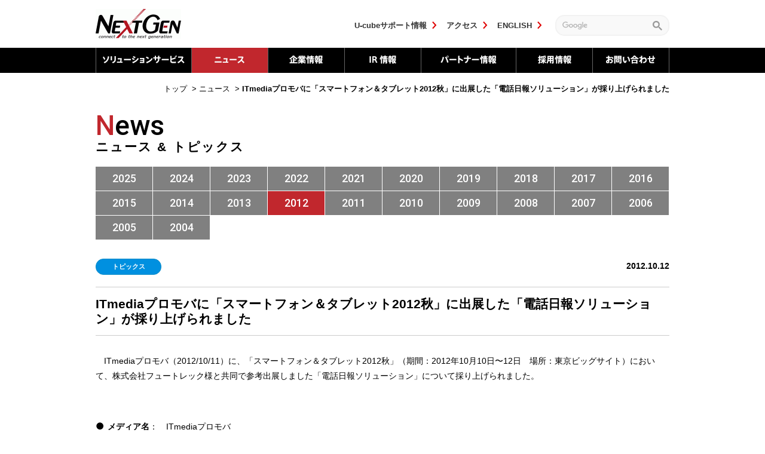

--- FILE ---
content_type: text/html
request_url: https://www.nextgen.co.jp/new/2012/10/itmedia2012.html
body_size: 8332
content:
<!DOCTYPE html>
<html dir="ltr" lang="ja">
<head>
<!-- Google Tag Manager -->
<script>(function(w,d,s,l,i){w[l]=w[l]||[];w[l].push({'gtm.start':
new Date().getTime(),event:'gtm.js'});var f=d.getElementsByTagName(s)[0],
j=d.createElement(s),dl=l!='dataLayer'?'&l='+l:'';j.async=true;j.src=
'https://www.googletagmanager.com/gtm.js?id='+i+dl;f.parentNode.insertBefore(j,f);
})(window,document,'script','dataLayer','GTM-5GHMGB9');</script>
<!-- End Google Tag Manager -->
<meta charset="utf-8">
<title>ITmediaプロモバに「スマートフォン＆タブレット2012秋」に出展した「電話日報ソリューション」が採り上げられました | ニュース | NextGen</title>





<meta name="keywords" content="ネクストジェン,NextGen,大西新二">
<meta name="description" content="ITmediaプロモバに「スマートフォン＆タブレット2012秋」に出展した「電話日報ソリューション」が採り上げられました">
<meta name="viewport" content="width=device-width, initial-scale=1.0">
<link rel="shortcut icon" href="/favicon.ico">
<link rel="stylesheet" href="/css/reset.css">
<link rel="stylesheet" href="/css/common-new.css?250304">
<link rel="stylesheet" href="https://fonts.googleapis.com/css?family=Roboto:400,500,">

<link rel="stylesheet" href="/css/contents-new.css?250304">

<meta property="og:title" content="ITmediaプロモバに「スマートフォン＆タブレット2012秋」に出展した「電話日報ソリューション」が採り上げられました | ニュース | NextGen">
<meta property="og:type" content="article">
<meta property="og:description" content="ITmediaプロモバに「スマートフォン＆タブレット2012秋」に出展した「電話日報ソリューション」が採り上げられました">
<meta property="og:url" content="https://www.nextgen.co.jp/">
<meta property="og:site_name" content="NextGen">


<!--[if lt IE 9]><script src="https://html5shiv.googlecode.com/svn/trunk/html5.js"></script><![endif]-->


<script type="text/javascript">
var _trackingid = 'LFT-10698-1';

(function() {
  var lft = document.createElement('script'); lft.type = 'text/javascript'; lft.async = true;
  lft.src = ('https:' == document.location.protocol ? 'https:' : 'http:') + '//track.list-finder.jp/js/ja/track.js';
  var snode = document.getElementsByTagName('script')[0]; snode.parentNode.insertBefore(lft, snode);
})();
</script>

</head>

<body>
<!-- Google Tag Manager (noscript) -->
<noscript><iframe src="https://www.googletagmanager.com/ns.html?id=GTM-5GHMGB9"
height="0" width="0" style="display:none;visibility:hidden"></iframe></noscript>
<!-- End Google Tag Manager (noscript) -->
<div id="container">

<!-- ////////// PageHeader ////////// -->
<header id="siteHeader">
<div class="inner">
<div class="pc_blc">
    <div class="logo_b">
        <h1><a href="/"><img src="/img/header_logo.png" alt="NEXTGEN"></a></h1>
    </div>

<div class="hdLink">
<ul>
<li><a href="/support/u-cube/">U-cubeサポート情報</a></li>
<li><a href="/company/address/">アクセス</a></li>
<li><a href="/english/">ENGLISH</a></li>
</ul>
<div class="siteSearch">
<gcse:searchbox-only></gcse:searchbox-only>
</div><!--/.siteSearch-->
</div><!--/.hdLink-->
</div>
<!--.sp_menu-->
<div class="sp_menu">
<input type="checkbox" id="menu-btn-check">
  <label for="menu-btn-check" class="menu-btn"><span></span></label>
  <nav class="menu-content">
    <ul>
      <li class="menu-content__btn">
        <label for="label1">ソリューション</label>
        <input type="checkbox" id="label1" class="cssacc" />
        <ul class="accshow">
          <li><a href="/solution/#brand" class="arrow-right">ブランド別</a></li>
          <li><a href="/solution/#dx" class="arrow-right">DX関連</a></li>
          <li><a href="/solution/#pstn-mgn" class="arrow-right">PSTNマイグレーション</a></li>
          <li><a href="/solution/#speech-rec-aI" class="arrow-right">音声認識＆AI関連</a></li>
        <li><a href="/solution/#mobile-com" class="arrow-right">モバイル通信関連</a></li>
        <li><a href="/solution/#support" class="arrow-right">運用・保守</a></li>
        <li><a href="/solution/#ancCase" class="arrow-right">技術解説/事例</a></li>
       </ul>    
      </li>
    <li class=""><a href="/new/" class="arrow-right">ニュース</a></li>
      <li class=""><a href="/company/" class="arrow-right">企業情報</a></li>
      <li class=""><a href="/ir/" class="arrow-right">IR情報</a></li>
      <li class=""><a href="/partner_info/partner/" class="arrow-right">パートナー情報</a></li>
      <li class=""><a href="https://recruit.nextgen.co.jp/" class="arrow-right" target="_blank" rel="noopener noreferrer">採用情報</a></li>
      <li class=""><a href="/contact/" class="arrow-right">お問い合わせ</a></li>
      <li class=""><a href="/support/u-cube/" class="arrow-right white">U-cubeサポート情報</a></li>
      <li class=""><a href="/company/address/" class="arrow-right white">アクセス</a></li>
      <li class=""><a href="/english/" class="arrow-right white">ENGLISH</a></li>
    </ul>
    <!--ここまでメニュー--> 
  </nav>
</div>
<!--/.sp_menu-->
</div><!--/.inner-->



<nav id="globalNav">
<ul>


<li class="global1"><a href="/solution/">ソリューションサービス</a>
<div class="ddNav">
<div class="ddSolution">
<dl>
<dt>ソリューションサービス</dt>
<dd><ul>











<li><a href="https://www.nextgen.co.jp/solution/#brand">ブランド別</a>
<ul>


<li><a href="https://www.nextgen.co.jp/solution/brand/voicemark/">VOICEMARK</a>
<ul>

<li><a href="https://www.nextgen.co.jp/solution/speech-rec-aI/call-recording/la-6000.html">LA-6000</a></li>

<li><a href="https://www.nextgen.co.jp/solution/dx/ip-gateway/nx-b5000_sbc.html">NX-B5000 for Enterprise</a></li>

<li><a href="https://www.nextgen.co.jp/solution/speech-rec-aI/call-recording-mgt/voisplus.html">VoISplus(オンプレ型）</a></li>

<li><a href="https://www.nextgen.co.jp/solution/dx/ip-pbx/nx-c1000_for_enterprise.html">NX-C1000 for Enterprise</a></li>

</ul>
</li>



<li><a href="https://www.nextgen.co.jp/solution/brand/u-cube/">U-cube サービス</a>
<ul>

<li><a href="https://www.nextgen.co.jp/solution/dx/communication-api/u-cube-cpaas.html">U-cube CPaaS</a></li>

<li><a href="https://www.nextgen.co.jp/solution/dx/ivr/u3_connect.html">U-cube connect</a></li>

<li><a href="https://www.nextgen.co.jp/solution/speech-rec-aI/call-voice-to-text/u3cogni.html">U-cube cogni</a></li>

<li><a href="https://www.nextgen.co.jp/solution/speech-rec-aI/risk-prediction-activities/u3cogni_kouji-ky.html">U-cube cogni 工事KY</a></li>

<li><a href="https://www.nextgen.co.jp/solution/dx/interconnect/u-cube_friends.html">U-cube friends</a></li>

<li><a href="https://www.nextgen.co.jp/solution/dx/service-platform/enabler.html">U-cube enabler</a></li>

<li><a href="https://www.nextgen.co.jp/solution/speech-rec-aI/call-recording-mgt/u3rec.html">U-cube rec</a></li>

<li><a href="https://www.nextgen.co.jp/solution/dx/cloud-pbx/u_voicepbx.html">U-cube voice クラウドPBX</a></li>

<li><a href="https://www.nextgen.co.jp/solution/enterprise/cat185/u3_support.html">サポート情報</a></li>

</ul>
</li>


</ul>
</li>







<li><a href="https://www.nextgen.co.jp/solution/#dx">DX関連</a>
<ul>


<li><a href="https://www.nextgen.co.jp/solution/dx/bss/">BSS</a>
<ul>

<li><a href="https://www.nextgen.co.jp/solution/dx/bss/bss.html">BSS（ビジネス・サポート・システム）</a></li>

</ul>
</li>



<li><a href="https://www.nextgen.co.jp/solution/dx/ip-gateway/">IPゲートウェイ</a>
<ul>

<li><a href="https://www.nextgen.co.jp/solution/dx/ip-gateway/nx-b5000_sbc.html">NX-B5000 for Enterprise</a></li>

</ul>
</li>



<li><a href="https://www.nextgen.co.jp/solution/dx/ip-pbx/">IP-PBX</a>
<ul>

<li><a href="https://www.nextgen.co.jp/solution/dx/ip-pbx/nx-c1000_for_enterprise.html">NX-C1000 for Enterprise</a></li>

</ul>
</li>



<li><a href="https://www.nextgen.co.jp/solution/dx/cloud-pbx/">クラウドPBX</a>
<ul>

<li><a href="https://www.nextgen.co.jp/solution/dx/cloud-pbx/u_voicepbx.html">U-cube voice クラウドPBX</a></li>

</ul>
</li>



<li><a href="https://www.nextgen.co.jp/solution/dx/interconnect/">サービス相互接続</a>
<ul>

<li><a href="https://www.nextgen.co.jp/solution/dx/interconnect/u-cube_friends.html">U-cube friends</a></li>

</ul>
</li>



<li><a href="https://www.nextgen.co.jp/solution/dx/ip-wireless/">IP無線</a>
<ul>

<li><a href="https://www.nextgen.co.jp/solution/dx/ip-wireless/ip-ptt.html">IP-PTTソリューション　NX-PTT</a></li>

</ul>
</li>



<li><a href="https://www.nextgen.co.jp/solution/dx/telework/">テレワーク</a>
<ul>

<li><a href="https://www.nextgen.co.jp/solution/dx/telework/telework-solution.html">テレワークソリューション</a></li>

<li><a href="https://www.nextgen.co.jp/solution/dx/telework/teleworkcall-app.html">テレワークcall.app</a></li>

</ul>
</li>



<li><a href="https://www.nextgen.co.jp/solution/dx/softphone/">ソフトフォン</a>
<ul>

<li><a href="https://www.nextgen.co.jp/solution/dx/softphone/agephone_cloud.html">AGEphone Cloud</a></li>

</ul>
</li>



<li><a href="https://www.nextgen.co.jp/solution/dx/web-ct-book/">WEB電話帳</a>
<ul>

<li><a href="https://www.nextgen.co.jp/solution/dx/web-ct-book/denwachou_cloud.html">+ 電話帳 Cloud</a></li>

<li><a href="https://www.nextgen.co.jp/solution/dx/web-ct-book/renraku.html">PHONE APPLI PEOPLE（Web電話帳 / 旧：連絡とれるくん）</a></li>

</ul>
</li>



<li><a href="https://www.nextgen.co.jp/solution/dx/communication-api/">コミュニケーションAPI</a>
<ul>

<li><a href="https://www.nextgen.co.jp/solution/dx/communication-api/u-cube-cpaas.html">U-cube CPaaS</a></li>

</ul>
</li>



<li><a href="https://www.nextgen.co.jp/solution/dx/ivr/">マルチチャネルIVR</a>
<ul>

<li><a href="https://www.nextgen.co.jp/solution/dx/ivr/u3_connect.html">U-cube connect</a></li>

<li><a href="https://www.nextgen.co.jp/solution/dx/ivr/reservation-support.html">ワクチン接種自動予約支援システム</a></li>

<li><a href="https://www.nextgen.co.jp/solution/dx/ivr/safety-ascertainment-support.html">感染症患者安否確認支援システム</a></li>

<li><a href="https://www.nextgen.co.jp/solution/dx/ivr/overflowing-calls.html">あふれ呼対策.app</a></li>

</ul>
</li>



<li><a href="https://www.nextgen.co.jp/solution/dx/unmanned-rcpt/">無人受付案内</a>
<ul>

<li><a href="https://www.nextgen.co.jp/solution/dx/unmanned-rcpt/ipult.html">無人受付案内システム iPult</a></li>

</ul>
</li>



<li><a href="https://www.nextgen.co.jp/solution/dx/3pcc/">3PCC</a>
<ul>

<li><a href="https://www.nextgen.co.jp/solution/dx/3pcc/nx-c2100pcc.html">NX-C2100</a></li>

</ul>
</li>





<li><a href="https://www.nextgen.co.jp/solution/dx/voip-ids-forensics/">VoIP IDS/ネットワークフォレンジック</a>
<ul>

<li><a href="https://www.nextgen.co.jp/solution/dx/voip-ids-forensics/voip_idsnx-c6000nx-c6500.html">NX-C6000/NX-C6500</a></li>

</ul>
</li>



<li><a href="https://www.nextgen.co.jp/solution/dx/service-platform/">サービス基盤</a>
<ul>

<li><a href="https://www.nextgen.co.jp/solution/dx/service-platform/enabler.html">U-cube enabler</a></li>

</ul>
</li>


</ul>
</li>







<li><a href="https://www.nextgen.co.jp/solution/#pstn-mgn">PSTNマイグレーション関連</a>
<ul>


<li><a href="https://www.nextgen.co.jp/solution/pstn-mgn/sbc/">SBC</a>
<ul>

<li><a href="https://www.nextgen.co.jp/solution/pstn-mgn/nx-b5000_microsoftteams_directrouting.html">NX-B5000におけるMicrosoft TeamsのDirect Routing接続について</a></li>

<li><a href="https://www.nextgen.co.jp/solution/dx/ip-gateway/nx-b5000_sbc.html">NX-B5000 for Enterprise</a></li>

<li><a href="https://www.nextgen.co.jp/solution/pstn-mgn/sbcnx-b5000.html">NX-B5000</a></li>

</ul>
</li>



<li><a href="https://www.nextgen.co.jp/solution/pstn-mgn/softswitch/">ソフトスイッチ</a>
<ul>

<li><a href="https://www.nextgen.co.jp/solution/pstn-mgn/softswitch/nx-c1000.html">NX-C1000</a></li>

</ul>
</li>



<li><a href="https://www.nextgen.co.jp/solution/pstn-mgn/ims/">IMS</a>
<ul>

<li><a href="https://www.nextgen.co.jp/solution/pstn-mgn/ims/nxiims.html">NXIシリーズ</a></li>

</ul>
</li>





<li><a href="https://www.nextgen.co.jp/solution/pstn-mgn/voip-cl-simulator/">VoIPクライアント・シミュレーター</a>
<ul>

<li><a href="https://www.nextgen.co.jp/solution/pstn-mgn/voip-cl-simulator/voipnx-vns.html">NX-VNS</a></li>

</ul>
</li>



<li><a href="https://www.nextgen.co.jp/solution/pstn-mgn/voip-sip-vuln-detect/">VoIP/SIP脆弱性検出ツール</a>
<ul>

<li><a href="https://www.nextgen.co.jp/solution/pstn-mgn/voip-sip-vuln-detect/voipsipnx-v3s.html">NX-V3S</a></li>

</ul>
</li>



<li><a href="https://www.nextgen.co.jp/solution/pstn-mgn/rtp-rtcp-vuln-detect/">RTP/ RTCP脆弱性試験ツール</a>
<ul>

<li><a href="https://www.nextgen.co.jp/solution/pstn-mgn/rtp-rtcp-vuln-detect/rtprtcpnx-v3r.html">NX-V3R</a></li>

</ul>
</li>





<li><a href="https://www.nextgen.co.jp/solution/pstn-mgn/ops-mgt-monitoring/">運用管理・監視</a>
<ul>

<li><a href="https://www.nextgen.co.jp/solution/pstn-mgn/ops-mgt-monitoring/emsnx-c7000.html">NX-C7000</a></li>

</ul>
</li>



<li><a href="https://www.nextgen.co.jp/solution/pstn-mgn/security-diag/">VoIPセキュリティ診断</a>
<ul>

<li><a href="https://www.nextgen.co.jp/solution/pstn-mgn/security-diag/sipvoip.html">SIP/VoIP セキュリティ診断サービス</a></li>

</ul>
</li>




</ul>
</li>







<li><a href="https://www.nextgen.co.jp/solution/#speech-rec-aI">音声認識＆AI関連</a>
<ul>


<li><a href="https://www.nextgen.co.jp/solution/speech-rec-aI/call-recording/">通話録音</a>
<ul>

<li><a href="https://www.nextgen.co.jp/solution/speech-rec-aI/call-recording/la-6000.html">LA-6000</a></li>

<li><a href="https://www.nextgen.co.jp/solution/dx/ip-gateway/nx-b5000_sbc.html">NX-B5000 for Enterprise</a></li>

</ul>
</li>



<li><a href="https://www.nextgen.co.jp/solution/speech-rec-aI/call-recording-mgt/">通話録音管理</a>
<ul>

<li><a href="https://www.nextgen.co.jp/solution/speech-rec-aI/call-recording-mgt/voisplus.html">VoISplus(オンプレ型）</a></li>

<li><a href="https://www.nextgen.co.jp/solution/speech-rec-aI/call-recording-mgt/u3rec.html">U-cube rec</a></li>

</ul>
</li>



<li><a href="https://www.nextgen.co.jp/solution/speech-rec-aI/call-voice-to-text/">通話音声テキスト化</a>
<ul>

<li><a href="https://www.nextgen.co.jp/solution/speech-rec-aI/call-voice-to-text/u3cogni.html">U-cube cogni</a></li>

<li><a href="https://www.nextgen.co.jp/solution/speech-rec-aI/call-voice-to-text/transcription.html">書き起こしサービス</a></li>

</ul>
</li>



<li><a href="https://www.nextgen.co.jp/solution/speech-rec-aI/risk-prediction-activities/">KY（危険予知）活動可視化</a>
<ul>

<li><a href="https://www.nextgen.co.jp/solution/speech-rec-aI/risk-prediction-activities/u3cogni_kouji-ky.html">U-cube cogni 工事KY</a></li>

</ul>
</li>




</ul>
</li>







<li><a href="https://www.nextgen.co.jp/solution/#mobile-com">モバイル通信関連</a>
<ul>




<li><a href="https://www.nextgen.co.jp/solution/mobile-com/mobile-core/">EPC/5GC</a>
<ul>

<li><a href="https://www.nextgen.co.jp/solution/dx/bss/bss.html">BSS（ビジネス・サポート・システム）</a></li>

<li><a href="https://www.nextgen.co.jp/solution/mobile-com/mobile-core/slms.html">SLMS（SIMライフサイクル管理システム）</a></li>

<li><a href="https://www.nextgen.co.jp/solution/mobile-com/mobile-core/mobile_core_solution.html">モバイルコアソリューション</a></li>

</ul>
</li>



<li><a href="https://www.nextgen.co.jp/solution/mobile-com/local-5g/">ローカル5Gシステム</a>
<ul>

<li><a href="https://www.nextgen.co.jp/solution/mobile-com/local-5g/local5g-1.html">ローカル5Gソリューション</a></li>

</ul>
</li>







<li><a href="https://www.nextgen.co.jp/solution/mobile-com/full-mvno/">フルMVNO</a>
<ul>

<li><a href="https://www.nextgen.co.jp/solution/mobile-com/full-mvno/mvno.html">フルMVNO化ソリューション</a></li>

</ul>
</li>


</ul>
</li>








<li><a href="https://www.nextgen.co.jp/solution/#support">運用・保守</a>
<ul>

<li><a href="https://www.nextgen.co.jp/solution/support/security-certification.html">セキュリティ認証取得について</a></li>

<li><a href="https://www.nextgen.co.jp/solution/support/security-support.html">製品保守</a></li>

</ul>
</li>















<li><a href="https://www.nextgen.co.jp/solution/#ancCase">技術解説 / 事例</a>
<ul>


<li><a href="https://www.nextgen.co.jp/solution/case/enterprise/">エンタープライズ・ソリューション</a>
<ul>

<li><a href="https://www.nextgen.co.jp/solution/case/20231024.html">【お客様インタビュー / 愛媛県 松野町様】<br>電話回線のIP化 ＋ モバイル端末導入・内線化による業務効率化</a></li>

<li><a href="https://www.nextgen.co.jp/solution/case/enterprise/2022101301.html">【お客様インタビュー/奈良信用金庫様】<br>クラウドPBX ＋ 通話録音システム で実現する業務効率化と品質管理</a></li>

<li><a href="https://www.nextgen.co.jp/solution/case/session_border_controller.html">SBC（Session Border Controller）とは</a></li>

<li><a href="https://www.nextgen.co.jp/solution/case/enterprise/asr.html">【技術解説】音声認識率について</a></li>

<li><a href="https://www.nextgen.co.jp/solution/case/enterprise/cpaas.html">【技術解説】CPaaS（Communications Platform as a Service）</a></li>

<li><a href="https://www.nextgen.co.jp/solution/case/enterprise/u_voice_pbx.html">U-cube voice</a></li>

</ul>
</li>



<li><a href="https://www.nextgen.co.jp/solution/case/carrier/">通信事業者向けソリューション</a>
<ul>

<li><a href="https://www.nextgen.co.jp/solution/case/carrier/local5g-2.html">ローカル5Gとは</a></li>

<li><a href="https://www.nextgen.co.jp/solution/case/carrier/ims.html">IMSソリューション</a></li>

</ul>
</li>



<li><a href="https://www.nextgen.co.jp/solution/case/voip/">VoIPセキュリティ・ソリューション</a>
<ul>

<li><a href="https://www.nextgen.co.jp/solution/case/voip/sipvoip_1.html">SIP/VoIPセキュリティ診断サービス</a></li>

<li><a href="https://www.nextgen.co.jp/solution/case/voip/nx-c6000.html">NX-C6000 －通信の「見える化」ソリューション －</a></li>

<li><a href="https://www.nextgen.co.jp/solution/case/voip/nx-c6000_voip.html">NX-C6000 －VoIP網におけるセキュリティ対策－</a></li>

</ul>
</li>




</ul>
</li>




<li><a href="/blog/" target="_blank" rel="noreferrer noopener">NextGen ブログ</a></li>

</ul></dd>
</dl>
</div><!-- /.ddSolution -->
</div><!-- /.ddNav -->
</li>



<li class="global2 globalAcv"><a href="/new/">ニュース</a></li>



<li class="global3"><a href="/company/">企業情報</a>
<div class="ddNav">
<div class="ddCompany">
<dl>
<dt>企業情報</dt>
<dd><ul>






<li><a href="https://www.nextgen.co.jp/company/overview/">会社概要<br> 主要取引先</a></li>



<li><a href="https://www.nextgen.co.jp/company/principl/">企業理念</a></li>



<li><a href="https://www.nextgen.co.jp/company/history/">会社沿革</a></li>



<li><a href="https://www.nextgen.co.jp/company/notice/">内部統制システム構築の基本方針</a></li>



<li><a href="https://www.nextgen.co.jp/company/corporate_governance/">コーポレート・ガバナンス報告書</a></li>



<li><a href="https://www.nextgen.co.jp/company/sdgs/">SDGsの取り組み</a></li>



<li><a href="https://www.nextgen.co.jp/company/dx/">DXへの取り組み</a></li>



<li><a href="https://www.nextgen.co.jp/company/address/">事業所・アクセス</a></li>


</ul></dd>
</dl>
</div><!-- /.ddCompany -->
</div><!-- /.ddNav -->
</li>



<li class="global4"><a href="/ir/">IR 情報</a>
<div class="ddNav">
<div class="ddIr">
<dl>
<dt>IR 情報</dt>
<dd><ul>






<li><a href="https://www.nextgen.co.jp/ir/index/">IRトップ</a></li>



<li><a href="https://www.nextgen.co.jp/ir/principle/">トップメッセージ</a></li>



<li><a href="https://www.nextgen.co.jp/ir/disclosure-policy/">ディスクロージャー<br>ポリシー</a></li>



<li><a href="https://www.nextgen.co.jp/ir/news/">IRニュース</a></li>



<li><a href="https://www.nextgen.co.jp/ir/finance/">財務情報</a></li>



<li><a href="https://www.nextgen.co.jp/ir/e_publicnotice/">電子公告</a></li>



<li><a href="https://www.nextgen.co.jp/ir/library/">IR資料室</a></li>



<li><a href="https://www.nextgen.co.jp/ir/stocks/">株式情報</a></li>



<li><a href="https://www.nextgen.co.jp/ir/dividend/">株主還元</a></li>



<li><a href="https://www.nextgen.co.jp/ir/movie/">動画一覧</a></li>


</ul></dd>
</dl>
</div><!-- /.ddCompany -->
</div><!-- /.ddNav -->
</li>



<li class="global5"><a href="/partner_info/">パートナー情報</a>
<div class="ddNav">
<div class="ddIr">
<dl>
<dt>パートナー情報</dt>
<dd><ul>






<li><a href="https://www.nextgen.co.jp/partner_info/partner/">パートナー</a></li>



<li><a href="https://www.nextgen.co.jp/partner_info/partnerprogram/">パートナープログラム</a></li>



<li><a href="https://www.nextgen.co.jp/partner_info/nextgen_camp/">マーケットプレイス<br>『NextGen CaMP』</a></li>


</ul></dd>
</dl>
</div><!-- /.ddCompany -->
</div><!-- /.ddNav -->
</li>



<li class="global6"><a href="/recruit/">採用情報</a>
<!--div class="ddNav">
<div class="ddRecruit">
<dl>
<dt>採用情報</dt>
<dd><ul>





</ul></dd>
</dl>
</div><!-- /.ddCompany -->
<!--/div--><!-- /.ddNav -->
</li>



<li class="global7"><a href="/contact/">お問い合わせ</a></li>


</ul>
</nav><!-- /#globalNav -->
</header>

<nav id="breadcrumbs">
<span itemscope itemtype="http://data-vocabulary.org/Breadcrumb"><a href="/" itemprop="url"><span itemprop="title">トップ</span></a></span>

&nbsp;&gt;&nbsp;<span itemscope itemtype="http://data-vocabulary.org/Breadcrumb"><a href="https://www.nextgen.co.jp/new/nsatp/" itemprop="url"><span itemprop="title">ニュース</span></a></span>

&nbsp;&gt;&nbsp;<span itemscope itemtype="http://data-vocabulary.org/Breadcrumb"><span itemprop="title" class="current">ITmediaプロモバに「スマートフォン＆タブレット2012秋」に出展した「電話日報ソリューション」が採り上げられました</span></span>
</nav><!--/#breadcrumbs-->

<!-- ////////// PageContents ////////// -->
<div id="main">
<section>
<div class="mainInner">
<div class="ttlArea">
<h1><span class="attention">N</span>ews<br>
<span class="sub">ニュース &amp; トピックス</span></h1>
</div><!--/.ttlArea-->





<div class="carousel">
<div class="inner">


<div><a href="https://www.nextgen.co.jp/new/nsatp/2025/">2025</a></div>


<div><a href="https://www.nextgen.co.jp/new/nsatp/2024/">2024</a></div>


<div><a href="https://www.nextgen.co.jp/new/nsatp/2023/">2023</a></div>


<div><a href="https://www.nextgen.co.jp/new/nsatp/2022/">2022</a></div>


<div><a href="https://www.nextgen.co.jp/new/nsatp/2021/">2021</a></div>


<div><a href="https://www.nextgen.co.jp/new/nsatp/2020/">2020</a></div>


<div><a href="https://www.nextgen.co.jp/new/nsatp/2019/">2019</a></div>


<div><a href="https://www.nextgen.co.jp/new/nsatp/2018/">2018</a></div>


<div><a href="https://www.nextgen.co.jp/new/nsatp/2017/">2017</a></div>


<div><a href="https://www.nextgen.co.jp/new/nsatp/2016/">2016</a></div>


<div><a href="https://www.nextgen.co.jp/new/nsatp/2015/">2015</a></div>


<div><a href="https://www.nextgen.co.jp/new/nsatp/2014/">2014</a></div>


<div><a href="https://www.nextgen.co.jp/new/nsatp/2013/">2013</a></div>


<div class="active"><a href="https://www.nextgen.co.jp/new/nsatp/2012/">2012</a></div>


<div><a href="https://www.nextgen.co.jp/new/nsatp/2011/">2011</a></div>


<div><a href="https://www.nextgen.co.jp/new/nsatp/2010/">2010</a></div>


<div><a href="https://www.nextgen.co.jp/new/nsatp/2009/">2009</a></div>


<div><a href="https://www.nextgen.co.jp/new/nsatp/2008/">2008</a></div>


<div><a href="https://www.nextgen.co.jp/new/nsatp/2007/">2007</a></div>


<div><a href="https://www.nextgen.co.jp/new/nsatp/2006/">2006</a></div>


<div><a href="https://www.nextgen.co.jp/new/nsatp/2005/">2005</a></div>


<div><a href="https://www.nextgen.co.jp/new/nsatp/2004/">2004</a></div>

</div>
</div><!--/.carousel-->


<div class="categArea">



<span class="iconTopic">トピックス
</span>


<span class="date">2012.10.12</span>
</div><!--/.categArea-->

</div><!--/.mainInner-->

<section>
<div class="ttlBar">
<h2>ITmediaプロモバに「スマートフォン＆タブレット2012秋」に出展した「電話日報ソリューション」が採り上げられました</h2>
</div>

<div class="mainInner">
<div class="newsCont">
 <p>
 　ITmediaプロモバ（2012/10/11）に、「スマートフォン＆タブレット2012秋」（期間：2012年10月10日〜12日　場所：東京ビッグサイト）において、株式会社フュートレック様と共同で参考出展しました「電話日報ソリューション」について採り上げられました。
</p>

<ul class="list01">
　<li><strong>メディア名</strong>：　ITmediaプロモバ
　<li><strong>記事名</strong>　　：　タブレットの業務活用、"声"でここまで便利に・・・音声認識で変わる仕事の現場　
　<li><strong>U R L </strong>　　：　<a target="blank" href= "http://www.itmedia.co.jp/promobile/articles/1210/11/news027.html">http://www.itmedia.co.jp/promobile/articles/1210/11/news027.html</a>
</ul>

<h3>イベントの模様　</h3>

<div class="imgAreaC">
<img src="/new/2012/10/16/_images/%E3%82%B9%E3%83%9E%E3%83%BC%E3%83%88%E3%83%95%E3%82%A9%E3%83%B3%EF%BC%86%E3%82%BF%E3%83%96%E3%83%AC%E3%83%83%E3%83%882012%E7%A7%8B.jpg" alt="スマートフォン＆タブレット2012秋">
<p class="taC">株式会社フュートレック様のイベントブース</p>
</div>

<h3>電話日報ソリューションとは・・・</h3>
<p>
スマートフォンやタブレット端末を用いて、外出先から音声で営業日報を作成できるソリューションです。<br>
株式会社フュートレック様の音声認識技術「vGate（ブイゲート）」に、ネクストジェンのスマートフォン向けマルチキャリア対応クラウドサービス「U&#179; Voice（ユーキューブボイス）」クラウドPBXタイプを組み合わせています。
</p>

<h3>電話日報ソリューションの特徴</h3>
<ul class="list01">
<li>既存のアプリやWebに、簡単に組み込める音声認識。　　　
<li>外出先で声で報告した日報が会社に戻るとテキスト化されており、残業コストも削減。　　
<li>株式会社エヌ・ティ・ティ・ドコモの「しゃべってコンシェル」に採用された音声認識エンジンを使用。
</ul>

<p>
<strong>【協力会社】</strong><br>
　株式会社フュートレック<br>
　<a target="blank" href= "http://www.fuetrek.co.jp/index.html">http://www.fuetrek.co.jp/index.html</a>
<br>
　代表者　　　：  藤木　英幸<br>
　設立　　　　 ：  2000年4月<br>
　資本金　　　：  7億1,657万円<br>
　業務内容　 　： ・音声認識<br>
　　　　　　　　　・UIソリューション事業<br>
　　　　　　　　　・基盤事業<br>
　　　　　　　　　・音源事業<br>
　　　　　　　　　・カード事業<br>
　　　　　　　　　・CRMソリューション事業
</p>

<section class="contact">
<h3>本件に関するお問い合わせ</h3>
<p>株式会社ネクストジェン　事業戦略室<br>
<span>TEL：03-3234-6855</span><br>
<a href="/contact/" class="iconMail">メールでのお問い合せはこちらからお願いいたします。</a></p>
</section>
</div><!--/.newsCont-->





<section class="relate">
<h3>関連情報一覧</h3>


<article>
<span class="date">2025.12.09</span>

<span class="ttl"><a href="https://www.nextgen.co.jp/new/2025/12/20251209.html">当社が日本IBM最大級のIT技術者・開発者向けイベント「IBM TechXchange Summit Japan 2025」にて紹介されました</a></span>

</article>



<article>
<span class="date">2025.12.08</span>

<span class="ttl"><a href="https://www.nextgen.co.jp/new/2025/12/ews20251208.html">「ユニバーサルサービス料」の改定について</a></span>

</article>



<article>
<span class="date">2025.11.27</span>

<span class="ttl"><a href="https://www.nextgen.co.jp/new/2025/11/20251127.html">株主名簿管理人変更のお知らせ</a></span>

</article>



<article>
<span class="date">2025.10.02</span>

<span class="ttl"><a href="https://www.nextgen.co.jp/new/2025/10/20251002.html">「日経・東証IRフェア2025」にて会社説明会を実施いたしました</a></span>

</article>


</section>


<nav class="pagiNation">
<ul>

<li class="pnPrev"><a href="https://www.nextgen.co.jp/new/2012/10/20121002.html"><span>前の記事へ</span></a></li>

<li class="iconBack"><a href="https://www.nextgen.co.jp/new/">ニューストップへ戻る</a></li>

<li class="pnNext"><a href="https://www.nextgen.co.jp/new/2012/10/20121029-soumu.html"><span>次の記事へ</span></a></li>

</ul>
</nav><!--/.pagiNation-->

</div><!--/.mainInner-->
</section>

</section>
</div><!--/#main-->


<!-- ////////// PageFooter ////////// -->
<footer id="siteFooter">

<div class="banBox">
<!--<div class="banArea">
<figure>
<a href="https://news.mynavi.jp/article/20120709-nextgen1/" rel="noopener noreferrer nofollow" target="_blank"><img src="/img/ft_ban_mynav.png" alt="マイナビニュース"></a>
<figcaption><a href="https://news.mynavi.jp/article/20120709-nextgen1/"  rel="noopener noreferrer nofollow" target="_blank" class="iconLink">「U-CUBE VOICE」の魅力に迫る（2012年の記事）</a></figcaption>
</figure>
<figure>
<a href="/solution/enterprise/cat185/"><img src="/img/ft_ban_voice.png" alt="ユーキューブVOICE"></a>
<figcaption><a href="/solution/enterprise/cat185/">低廉な外線通話料金によるコスト削減</a></figcaption>
</figure>
<figure>
<a href="/solution/voip/service/"><img src="/img/ft_ban_ip.png" alt="IP電話が危ない！"></a>
<figcaption><a href="/solution/voip/service/">VoIP/SIPのセキュリティ・リスク</a></figcaption>
</figure>
</div>--><!--/.banArea-->
<ul>
<li><a href="/download/"><img src="/img/ft_pdf.png" alt="資料ダウンロード"></a></li>
<li><a href="http://stocks.finance.yahoo.co.jp/stocks/detail/?code=3842.T"  rel="noopener noreferrer nofollow" target="_blank"><img src="/img/ft_stock.png" alt="株価情報"></a></li>
<li><a href="/ir/e_publicnotice/"><img src="/img/ft_notice.png" alt="電子公告"></a></li>
<li><a href="https://www.facebook.com/NextGen.Inc"  rel="noopener noreferrer nofollow" target="_blank"><img src="/img/ft_fb.png" alt="Facebook"></a></li>
</ul>
</div><!--/.banBox-->
<div class="ftSitemap">
<div class="inner">
<div class="ftBox boxFirst">
<div class="row rSolution">

<h3><a href="/solution/">ソリューションサービス</a></h3>
<ul>






<li><a href="https://www.nextgen.co.jp/solution/#brand">ブランド別</a></li>



<li><a href="https://www.nextgen.co.jp/solution/#dx">DX関連</a></li>



<li><a href="https://www.nextgen.co.jp/solution/#pstn-mgn">PSTNマイグレーション関連</a></li>



<li><a href="https://www.nextgen.co.jp/solution/#speech-rec-aI">音声認識＆AI関連</a></li>



<li><a href="https://www.nextgen.co.jp/solution/#mobile-com">モバイル通信関連</a></li>



<li><a href="https://www.nextgen.co.jp/solution/#support">運用・保守</a></li>



<li><a href="https://www.nextgen.co.jp/solution/#ancEnter">エンタープライズソリューション</a></li>



<li><a href="https://www.nextgen.co.jp/solution/#ancCase">技術解説 / 事例</a></li>



</ul>






<h3><a href="/new/">ニュース</a></h3>

</div><!--/.row-->
</div><!--/.ftBox-->
<div class="ftBox boxSecond">
<div class="row rCompany">

<h3><a href="/company/">企業情報</a></h3>
<ul>







<li><a href="https://www.nextgen.co.jp/company/overview/">会社概要<br> 主要取引先</a>


</li>






<li><a href="https://www.nextgen.co.jp/company/principl/">企業理念</a>


</li>






<li><a href="https://www.nextgen.co.jp/company/history/">会社沿革</a>


</li>






<li><a href="https://www.nextgen.co.jp/company/notice/">内部統制システム構築の基本方針</a>


</li>






<li><a href="https://www.nextgen.co.jp/company/corporate_governance/">コーポレート・ガバナンス報告書</a>


</li>






<li><a href="https://www.nextgen.co.jp/company/sdgs/">SDGsの取り組み</a>


</li>






<li><a href="https://www.nextgen.co.jp/company/dx/">DXへの取り組み</a>


</li>






<li><a href="https://www.nextgen.co.jp/company/address/">事業所・アクセス</a>


</li>



</ul>





</div><!--/.row-->
</div><!--/.ftBox-->
<div class="ftBox boxThird">
<div class="row rIr">

<h3><a href="/ir/">IR 情報</a></h3>
<ul>







<li><a href="https://www.nextgen.co.jp/ir/index/">IRトップ</a>


</li>






<li><a href="https://www.nextgen.co.jp/ir/principle/">トップメッセージ</a>


</li>






<li><a href="https://www.nextgen.co.jp/ir/disclosure-policy/">ディスクロージャー<br>ポリシー</a>


</li>






<li><a href="https://www.nextgen.co.jp/ir/news/">IRニュース</a>


</li>






<li><a href="https://www.nextgen.co.jp/ir/finance/">財務情報</a>


</li>






<li><a href="https://www.nextgen.co.jp/ir/e_publicnotice/">電子公告</a>


</li>






<li><a href="https://www.nextgen.co.jp/ir/library/">IR資料室</a>


</li>






<li><a href="https://www.nextgen.co.jp/ir/stocks/">株式情報</a>


</li>






<li><a href="https://www.nextgen.co.jp/ir/dividend/">株主還元</a>


</li>






<li><a href="https://www.nextgen.co.jp/ir/movie/">動画一覧</a>


</li>



</ul>





</div><!--/.row-->
</div><!--/.ftBox-->
<div class="ftBox boxFourth">
<div class="row rRecruit">

<h3><a href="/partner_info/">パートナー情報</a></h3>
<ul>







<li><a href="https://www.nextgen.co.jp/partner_info/partner/">パートナー</a>


</li>






<li><a href="https://www.nextgen.co.jp/partner_info/partnerprogram/">パートナープログラム</a>


</li>






<li><a href="https://www.nextgen.co.jp/partner_info/nextgen_camp/">マーケットプレイス<br>『NextGen CaMP』</a>


</li>



</ul>






<h3><a href="/recruit/">採用情報</a></h3>
<ul>




</ul>





</div><!--/.row-->
</div><!--/.ftBox-->
</div><!--/.inner-->
</div><!--/.ftSitemap-->


<div class="ftBar">
<div class="inner">
<ul>
<li class="one"><a href="/terms-of-use.html">サイトのご利用上の注意と免責事項</a></li>
<li class="one"><a href="/about/privacy.html">プライバシーポリシー</a></li>
<li class="one"><a href="/about/securitypolicy.html">情報セキュリティ基本方針</a></li>
<li class="two"><a href="/trademark.html">商標について</a></li>
<li class="two"><a href="/sitemap.html">サイトマップ</a></li>
</ul>
</div><!--/.inner-->
<small>© Nextgen, Inc. All rights reserved.</small>
</div><!--/.ftBar-->
</footer>

</div><!--/#container-->

<!-- ////////// includeJS ////////// -->
<script src="/js/jquery.js"></script>
<script src="/js/jquery.easing.js"></script>
<!-- /<script src="/js/ga.js"></script>magaged by Google Tag Manager/ -->


<script src="/js/jquery.matchHeight.js"></script>
<script src="/js/contents.js"></script>

</body>
</html>



--- FILE ---
content_type: application/javascript
request_url: https://www.nextgen.co.jp/js/jquery.matchHeight.js
body_size: 2093
content:
/**
* jquery.matchHeight.js v0.5.2
* http://brm.io/jquery-match-height/
* License: MIT
*/

(function($) {

    $.fn.matchHeight = function(byRow) {

        // handle matchHeight('remove')
        if (byRow === 'remove') {
            var that = this;

            // remove fixed height from all selected elements
            this.css('height', '');

            // remove selected elements from all groups
            $.each($.fn.matchHeight._groups, function(key, group) {
                group.elements = group.elements.not(that);
            });

            // TODO: cleanup empty groups

            return this;
        }

        if (this.length <= 1)
            return this;

        // byRow default to true
        byRow = (typeof byRow !== 'undefined') ? byRow : true;

        // keep track of this group so we can re-apply later on load and resize events
        $.fn.matchHeight._groups.push({
            elements: this,
            byRow: byRow
        });

        // match each element's height to the tallest element in the selection
        $.fn.matchHeight._apply(this, byRow);

        return this;
    };

    $.fn.matchHeight._apply = function(elements, byRow) {
        var $elements = $(elements),
            rows = [$elements];

        // get rows if using byRow, otherwise assume one row
        if (byRow) {

            // must first force an arbitrary equal height so floating elements break evenly
            $elements.css({
                'display': 'block',
                'padding-top': '0',
                'padding-bottom': '0',
                'border-top-width': '0',
                'border-bottom-width': '0',
                'height': '100px'
            });

            // get the array of rows (based on element top position)
            rows = _rows($elements);

            // revert the temporary forced style
            $elements.css({
                'display': '',
                'padding-top': '',
                'padding-bottom': '',
                'border-top-width': '',
                'border-bottom-width': '',
                'height': ''
            });
        }

        $.each(rows, function(key, row) {
            var $row = $(row),
                maxHeight = 0;

            // iterate the row and find the max height
            $row.each(function(){
                var $that = $(this);

                // ensure we get the correct actual height (and not a previously set height value)
                $that.css({ 'display': 'block', 'height': '' });

                // find the max height (including padding, but not margin)
                if ($that.outerHeight(false) > maxHeight)
                    maxHeight = $that.outerHeight(false);

                // revert display block
                $that.css({ 'display': '' });
            });

            // iterate the row and apply the height to all elements
            $row.each(function(){
                var $that = $(this),
                    verticalPadding = 0;

                // handle padding and border correctly (required when not using border-box)
                if ($that.css('box-sizing') !== 'border-box') {
                    verticalPadding += _parse($that.css('border-top-width')) + _parse($that.css('border-bottom-width'));
                    verticalPadding += _parse($that.css('padding-top')) + _parse($that.css('padding-bottom'));
                }

                // set the height (accounting for padding and border)
                $that.css('height', maxHeight - verticalPadding);
            });
        });

        return this;
    };

    /*
* _applyDataApi will apply matchHeight to all elements with a data-match-height attribute
*/
   
    $.fn.matchHeight._applyDataApi = function() {
        var groups = {};

        // generate groups by their groupId set by elements using data-match-height
        $('[data-match-height], [data-mh]').each(function() {
            var $this = $(this),
                groupId = $this.attr('data-match-height');
            if (groupId in groups) {
                groups[groupId] = groups[groupId].add($this);
            } else {
                groups[groupId] = $this;
            }
        });

        // apply matchHeight to each group
        $.each(groups, function() {
            this.matchHeight(true);
        });
    };

    /*
* _update function will re-apply matchHeight to all groups with the correct options
*/
   
    $.fn.matchHeight._groups = [];
    $.fn.matchHeight._throttle = 80;

    var previousResizeWidth = -1,
        updateTimeout = -1;

    $.fn.matchHeight._update = function(event) {
        // prevent update if fired from a resize event
        // where the viewport width hasn't actually changed
        // fixes an event looping bug in IE8
        if (event && event.type === 'resize') {
            var windowWidth = $(window).width();
            if (windowWidth === previousResizeWidth)
                return;
            previousResizeWidth = windowWidth;
        }

        // throttle updates
        if (updateTimeout === -1) {
            updateTimeout = setTimeout(function() {

                $.each($.fn.matchHeight._groups, function() {
                    $.fn.matchHeight._apply(this.elements, this.byRow);
                });

                updateTimeout = -1;

            }, $.fn.matchHeight._throttle);
        }
    };

    /*
* bind events
*/

    // apply on DOM ready event
    $($.fn.matchHeight._applyDataApi);

    // update heights on load and resize events
    $(window).bind('load resize orientationchange', $.fn.matchHeight._update);

    /*
* rows utility function
* returns array of jQuery selections representing each row
* (as displayed after float wrapping applied by browser)
*/

    var _rows = function(elements) {
        var tolerance = 1,
            $elements = $(elements),
            lastTop = null,
            rows = [];

        // group elements by their top position
        $elements.each(function(){
            var $that = $(this),
                top = $that.offset().top - _parse($that.css('margin-top')),
                lastRow = rows.length > 0 ? rows[rows.length - 1] : null;

            if (lastRow === null) {
                // first item on the row, so just push it
                rows.push($that);
            } else {
                // if the row top is the same, add to the row group
                if (Math.floor(Math.abs(lastTop - top)) <= tolerance) {
                    rows[rows.length - 1] = lastRow.add($that);
                } else {
                    // otherwise start a new row group
                    rows.push($that);
                }
            }

            // keep track of the last row top
            lastTop = top;
        });

        return rows;
    };

    var _parse = function(value) {
        // parse value and convert NaN to 0
        return parseFloat(value) || 0;
    };

})(jQuery);

$(function(){
$('#global ul li ul li ul, footer .ftSitemap .inner .row, .finaceBox').matchHeight();
});

--- FILE ---
content_type: application/javascript
request_url: https://www.nextgen.co.jp/js/contents.js
body_size: 1618
content:
$(function(){
$('.pageNav.pnIr ul li:first').addClass('first');
$('footer figure:last, .relate article:last, .catProduct dl:last, .solBox:last, .download section:last').addClass('last');
$('.solCat ul li:first-child').addClass('first');
$('.irNews section article:last-child, .irLibrary section:last-child, .irLibrary section article:last-child, .download section article:last-child').addClass('last');
$('.solCat ul li:nth-child(even)').addClass('even');
$('.finaceTbl li:nth-child(3n)').addClass('third');

////////// google custom search ////////////////////////////////////////////
var cx = '016913934484407911996:plnn2_sedu8';
var gcse = document.createElement('script');
gcse.type = 'text/javascript';
gcse.async = true;
gcse.src = 'https://cse.google.com/cse.js?cx=' + cx;
var s = document.getElementsByTagName('script')[0];
s.parentNode.insertBefore(gcse, s);

////////// unkerScroll ////////////////////////////////////////////
var scrSpd = 1000; // ScrollSpeed
jQuery.easing.quart = function (x, t, b, c, d){
return -c * ((t=t/d-1)*t*t*t - 1) + b;
};
$('a[href*=#]').click(function() {
if (location.pathname.replace(/^\//,'') == this.pathname.replace(/^\//,'') && location.hostname == this.hostname){
var $target = $(this.hash);
$target = $target.length && $target || $('[name=' + this.hash.slice(1) +']');
if ($target.length) {
var targetOffset = $target.offset().top;
$('html,body').animate({scrollTop: targetOffset},scrSpd,'quart');
return false;
}
}
});

////////// PageTop ////////////////////////////////////////////
$('body').append('<a href="javascript:void(0);" id="fixedTop"></a>');
var fixedTop = $('#fixedTop');
fixedTop.on('click',function(){
$('html,body').animate({scrollTop:'0'},500,'swing');
});
$(window).on('load scroll resize',function(){
var ptScrTop = $(window).scrollTop(),
adTop = 100;
if(ptScrTop > adTop){
fixedTop.fadeIn('normal');
} else if(ptScrTop < adTop){
fixedTop.fadeOut('normal');
}
});

$(window).load(function(){
////////// Global DD ////////////////////////////////////////////
$('.ddNav').each(function(){
var setThisPnl = $(this),
setChdUl = setThisPnl.find('ul'),
h = 0;
setChdUl.each(function(){
var selfUl = $(this),
selfH = selfUl.height();

if(selfH > h){
h = selfH;
};
});
setThisPnl.css({height:h+50});
setThisPnl.children('div').css({height:h+50});
setChdUl.css({height:h});
});

$('#globalNav .ddNav ul li').each(function(){
if($(this).children('ul').length > 0){
$(this).addClass('hasChild');
}
});

$('#globalNav > ul > li').hover(function(){
setThisDD = $(this);
setChdPnl = setThisDD.find('.ddNav');
chdPnlH = setChdPnl.height();

setChdPnl.css({height:'0',display:'block',opacity:'0'}).stop().animate({height:chdPnlH,opacity:'1'},200,'easeInOutQuad');

setChdPnlLi = setThisDD.find('li');
setChdPnlLi.hover(function(){
$(' > ul',this).css({display:'block',opacity:'0'}).stop().animate({opacity:'1'},200,'linear')
},function(){
$(' > ul',this).css({display:'none'});
});

},function(){
setChdPnl.css({height:chdPnlH,display:'none'});
});

$('#globalNav .ddNav').css({visibility:'visible',display:'none'});
$('#globalNav .ddNav > div > dl > dd ul li ul').css({display:'none'});
});

////////// Fixedmenu ////////////////////////////////////////////
if ($('nav.pageNav')[0]) {
var navPos = $(".pageNav > ul").offset().top;
$(window).scroll(function(){
var y = $(this).scrollTop();
if(y > navPos ){
$(".pageNav > ul").css({"position":"fixed","top":"0", "z-index":"10"});
} else {
$(".pageNav > ul").css({"position":"absolute","top":"0"});
}
});
};

////////// Fixedmenu Current ////////////////////////////////////////////
if ($('section.solBox')[0]) {
var solBox = new Array;
var current = -1;
$(".solBox").each(function(i) {
solBox[i] = $(this).offset().top;
});

function changeActive(secNum) {
if (secNum != current) {
current = secNum;
secNum2 = secNum;// + 1;
$(".pageNav li").removeClass("active");
$(".pageNav li:nth-child(" + secNum2 +")").addClass('active');
console.log(secNum);
}
};

function scrollCheck() {
st = $(window).scrollTop()+40;
for (var i = solBox.length - 1 ; i >= 0; i--) {
if (st > solBox[i]) {
changeActive(i);
break;
}
};
}

$(window).bind("load scroll", scrollCheck);
$(".pageNav li a").click( function() {
$(window).unbind("load scroll", scrollCheck);
$(".pageNav li").removeClass("active");
$(this).parent("li").addClass("active");
$(window).bind("load scroll", scrollCheck);
return false;
});
};

});